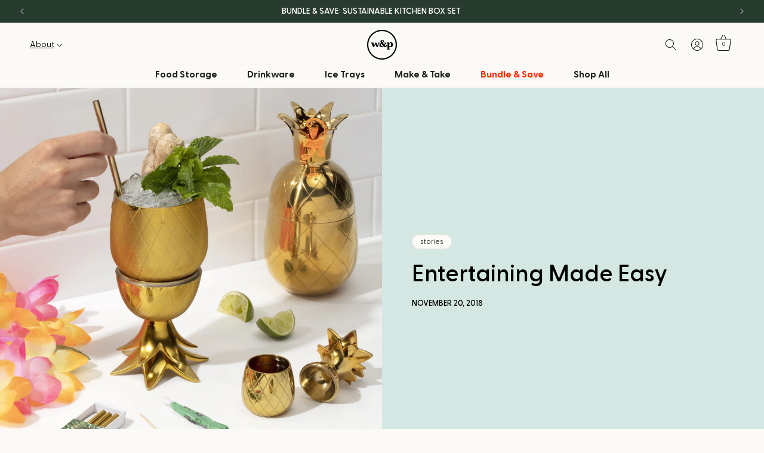

--- FILE ---
content_type: text/css;charset=utf-8
request_url: https://use.typekit.net/qsf7lwz.css
body_size: 387
content:
/*
 * The Typekit service used to deliver this font or fonts for use on websites
 * is provided by Adobe and is subject to these Terms of Use
 * http://www.adobe.com/products/eulas/tou_typekit. For font license
 * information, see the list below.
 *
 * meursault-variable:
 *   - http://typekit.com/eulas/00000000000000007750ff3e
 *
 * © 2009-2026 Adobe Systems Incorporated. All Rights Reserved.
 */
/*{"last_published":"2024-11-05 16:00:04 UTC"}*/

@import url("https://p.typekit.net/p.css?s=1&k=qsf7lwz&ht=tk&f=54240&a=188808145&app=typekit&e=css");

@font-face {
font-family:"meursault-variable";
src:url("https://use.typekit.net/af/9db48b/00000000000000007750ff3e/30/l?primer=7cdcb44be4a7db8877ffa5c0007b8dd865b3bbc383831fe2ea177f62257a9191&fvd=n1&v=3") format("woff2"),url("https://use.typekit.net/af/9db48b/00000000000000007750ff3e/30/d?primer=7cdcb44be4a7db8877ffa5c0007b8dd865b3bbc383831fe2ea177f62257a9191&fvd=n1&v=3") format("woff"),url("https://use.typekit.net/af/9db48b/00000000000000007750ff3e/30/a?primer=7cdcb44be4a7db8877ffa5c0007b8dd865b3bbc383831fe2ea177f62257a9191&fvd=n1&v=3") format("opentype");
font-display:auto;font-style:normal;font-weight:100;font-stretch:normal;
}

.tk-meursault-variable { font-family: "meursault-variable",serif; }


--- FILE ---
content_type: application/x-javascript
request_url: https://cdn.corso.com/js/remove-gsp-ajax-cart.min.js
body_size: -9
content:
fetch("/cart.js", { method: "GET" }).then((response) => response.json()).then((data) => {data.items.forEach(async (item) => {let foundVariant;if (item.handle === "sustainability-coverage") {foundVariant = item.id;}if (foundVariant) {cartUpdates = {};cartUpdates[foundVariant] = 0;await fetch("/cart/update.js", {method: "POST",headers: {"Content-Type": "application/json",},body: JSON.stringify({ updates: cartUpdates }),});window.location.reload();}});});